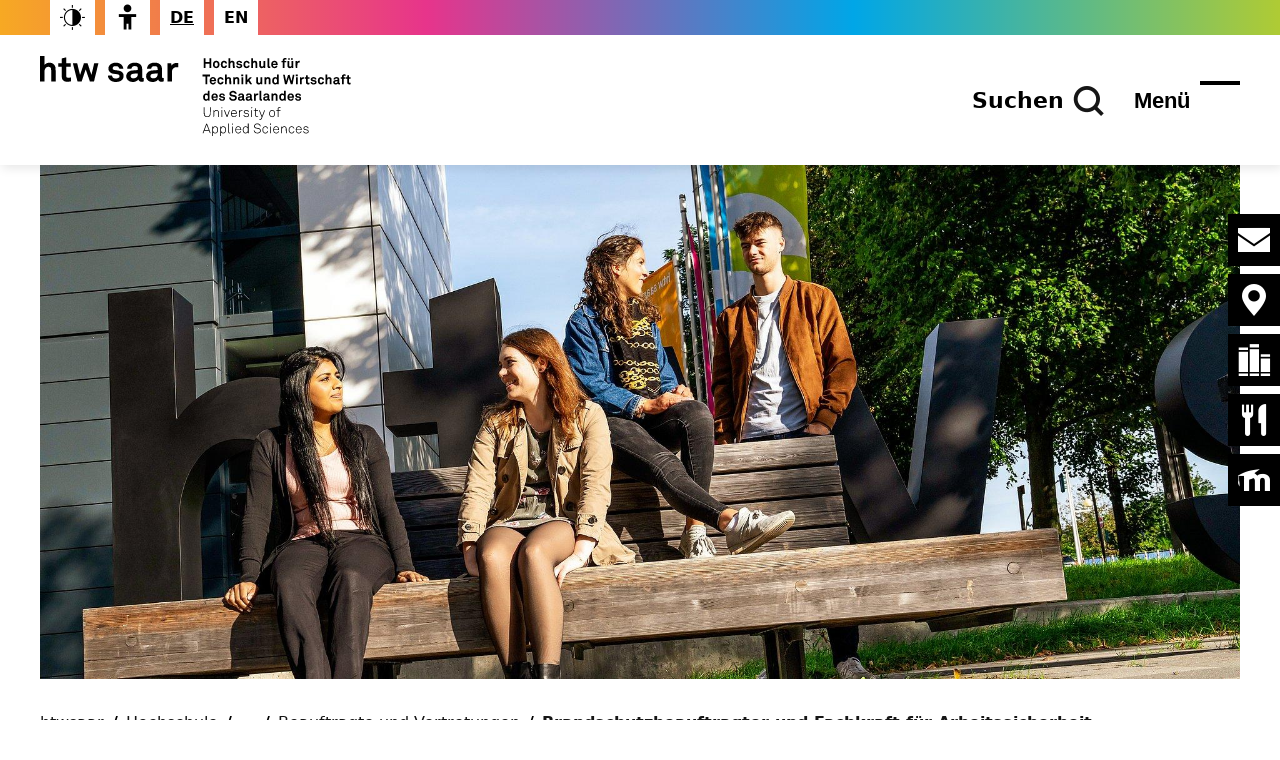

--- FILE ---
content_type: text/html; charset=utf-8
request_url: https://www.htwsaar.de/hochschule/organisation/beauftragte-vertretungen/brandschutz-und-sicherheitsbeauftragter
body_size: 6316
content:
<!DOCTYPE html>
<html lang="de-De">
<head>
    <meta charset="utf-8">

<!-- 
	TYPO3 development by SimpleThings GmbH https://www.simplethings.de/

	This website is powered by TYPO3 - inspiring people to share!
	TYPO3 is a free open source Content Management Framework initially created by Kasper Skaarhoj and licensed under GNU/GPL.
	TYPO3 is copyright 1998-2026 of Kasper Skaarhoj. Extensions are copyright of their respective owners.
	Information and contribution at https://typo3.org/
-->

<link rel="icon" href="/_assets/bcf0f122244266209003f5518bf4b273/Icons/favicon.png" type="image/png">
<title>Brandschutzbeauftragter und Fachkraft für Arbeitssicherheit | htw saar</title>
<meta http-equiv="x-ua-compatible" content="IE=edge">
<meta name="generator" content="TYPO3 CMS">
<meta name="viewport" content="width=device-width, initial-scale=1.0">
<meta name="google-site-verification" content="XT0PClFWb6XqZfyDu_lRFXU8kTSi3uieklgnZcrtP1M">


<link rel="stylesheet" href="/typo3temp/assets/compressed/merged-b2f0d1c834763ac31bb05cec1ddd4c6e.css?1768463367" media="all">




<script>
    const m2cCookieLifetime = "7";
</script>

<script type="application/ld+json">{
                "@context": "https://schema.org",
                "@type": "WebSite",
                "name": "Hochschule für Technik und Wirtschaft des Saarlandes",
                "alternateName": "htw saar",
                "url": "https://www.htwsaar.de/hochschule/organisation/beauftragte-vertretungen/brandschutz-und-sicherheitsbeauftragter"}</script><link rel="preload" href="/_assets/bcf0f122244266209003f5518bf4b273/Fonts/Akkurat/lineto-akkurat-bold.woff2" as="font" type="font/woff2" crossorigin><link rel="preload" href="/_assets/bcf0f122244266209003f5518bf4b273/Fonts/icomoon.woff2" as="font" type="font/woff2" crossorigin>



<link rel="canonical" href="https://www.htwsaar.de/hochschule/organisation/beauftragte-vertretungen/brandschutz-und-sicherheitsbeauftragter">

<link rel="alternate" hreflang="de-De" href="https://www.htwsaar.de/hochschule/organisation/beauftragte-vertretungen/brandschutz-und-sicherheitsbeauftragter">
<link rel="alternate" hreflang="en-US" href="https://www.htwsaar.de/en/htw-saar/organisation/beauftragte-und-vertretungen/fire-safety-officer-and-occupational-safety-specialist">
<link rel="alternate" hreflang="x-default" href="https://www.htwsaar.de/hochschule/organisation/beauftragte-vertretungen/brandschutz-und-sicherheitsbeauftragter">
</head>
<body class="site-htw default page-10301 layout-1col_no_hero">


<nav id="skipnav" aria-label="Sprungnavigation"><ul><li><a href="#mainmenu-button">Zum Hauptmenü springen</a></li><li><a href="#stickyNav-first">Zum Seitenmenü springen</a></li><li><a href="#main-content">Zum Inhalt springen</a></li><li><a href="#footer">Zum Fußbereich springen</a></li></ul></nav><header id="header"><div class="container" id="meta-nav"><div class="row"><div class="col-12"><nav id="headerNav" class="sticky-nav" aria-label="Sticky navigation"><ul><li class="contrast"><span class="icon-contrast" tabindex="0" role="switch" aria-checked="false"
                  aria-label="Schaltet die kontrastreiche Darstellung um"
                  title="Schaltet die kontrastreiche Darstellung um"><span class="invisible">Kontrast</span></span></li><li class="accessibility"><a class="icon-access" tabindex="0" role="switch" aria-checked="false" aria-label="Barrierefreiheit" title="Barrierefreiheit" href="/digitale-barrierefreiheit"><span class="invisible">
                        Barrierefreiheit
                    </span></a></li><li class="active "><a href="/hochschule/organisation/beauftragte-vertretungen/brandschutz-und-sicherheitsbeauftragter" hreflang="de-De" title="Deutsch"
                                    aria-label="Stellt die Seitensprache auf Deutsch um"><span>de</span></a></li><li class=" "><a href="/en/htw-saar/organisation/beauftragte-und-vertretungen/fire-safety-officer-and-occupational-safety-specialist" hreflang="en-US" title="English"
                                    aria-label="Changes the page language to english"><span>en</span></a></li></ul></nav></div></div></div><div class="container"><div class="row" id="header-main-row"><div class="col-4"><div id="logo"><a class="default-logo" href="/"><img src="/_assets/bcf0f122244266209003f5518bf4b273/Images/htw-saar-logo_kompakt.svg?1754888629"
                             alt="Logo htw saar – Zur Startseite"/></a><a class="sticky-logo" href="/"><img src="/_assets/bcf0f122244266209003f5518bf4b273/Images/htw-saar-logo_simple.svg?1710251974"
                             alt="Logo htw saar – Zur Startseite"/></a></div></div><div class="col-8"><div id="main-nav"><a class="search icon-search" id="mainmenu-first" aria-label="Suchen" href="/suche"><span>Suchen</span></a><button id="mainmenu-button" aria-expanded="false" data-controls="mainmenu"><span>Menü</span><span class="burgermenu-icon"><span></span></span></button><nav id="mainmenu" aria-hidden="true"
     aria-label="Hauptnavigation"
     class="container"><ul class="current-menu"><li id="menu-item-10022-mainmenu"><button class="back-button" data-submenu="10022"
            aria-label="öffnet die vorherige Menüebene"
            title="Klick öffnet das Untermenü"><span>Organisation</span></button></li><li class="menu-title "><a href="/hochschule/organisation/beauftragte-vertretungen">Beauftragte und Vertretungen</a></li></ul></nav><div class="menu-overlay"></div></div></div></div></div></header><nav id="stickyNav" class="sticky-nav" aria-label="Randnavigation"><ul><li class="contact"><a class="icon-envelop" title="Kontakt" href="/kontakt">
                Kontakt
            </a></li><li class="locations"><a class="icon-location" title="Standorte" href="/hochschule/standorte-und-kontakt">
                Standorte
            </a></li><li class="library"><a class="icon-library" title="Bibliothek" href="/studium-und-lehre/service-und-beratung/rund-ums-studium/bibliothek">
                Bibliothek
            </a></li><li class="mensa"><a class="icon-mensa" title="Mensaplan" href="/studium-und-lehre/service-und-beratung/rund-ums-studium/mensa">
                Mensaplan
            </a></li><li class="moodle"><a href="https://moodle.htwsaar.de" target="_blank" aria-label="Öffnet die Lernplattform der htw saar" title="Moodle" class="icon-moodle">
                Moodle
            </a></li></ul></nav><main id="main"><a id="main-content" class="invisible">&nbsp;</a><div class="container hero"><div class="row"><div class="col-12"><img aria-label="hero image" src="/fileadmin/_processed_/0/2/csm_htw-Campus_CAS_11_1__b5553964da.jpg" width="1920" height="823" alt="" /></div></div></div><div class="breadcrumb-container"><nav id="breadcrumb" aria-label="Pfadnavigation"><ul vocab="https://schema.org/" typeof="BreadcrumbList"><li property="itemListElement" typeof="ListItem" class="home"><a href="/" property="item" typeof="WebPage"><span property="name">htwsaar</span></a><meta property="position" content="1"></li><li property="itemListElement" typeof="ListItem" class=""><a href="/hochschule" property="item" typeof="WebPage"><span property="name">Hochschule</span></a><meta property="position" content="2"></li><li property="itemListElement" typeof="ListItem" class=""><a href="/hochschule/organisation" property="item" typeof="WebPage"><span property="name">Organisation</span></a><meta property="position" content="3"></li><li property="itemListElement" typeof="ListItem" class=""><a href="/hochschule/organisation/beauftragte-vertretungen" property="item" typeof="WebPage"><span property="name">Beauftragte und Vertretungen</span></a><meta property="position" content="4"></li><li property="itemListElement" typeof="ListItem" class=""><span property="name">Brandschutzbeauftragter und Fachkraft für Arbeitssicherheit</span><meta property="position" content="5"></li></ul></nav></div><!--TYPO3SEARCH_begin--><div class="container frame-default"><div class="row"><div class="col-12"><div id="c11017"
                                                 class="include-in-search frame-default"><header><h1 class=""><span>
                    Antikorruptionsbeauftragter
                </span></h1></header><p>(emäß der <a href="http://www.htwsaar.de/hochschule/organisation/verwaltung/Justiziariat/rechtsgrundlagen-der-htw-saar/richtlinienderlandesregierungzurverhutungundbekapfungvonkorruptioninderlandesverwaltung.pdf" target="_blank">Richtlinie zur Verhütung und Bekämpfung von Korruption in der Saarländischen Landesverwaltung)</a><br><br><a href="/wiwi/fakultaet-und-personen/profile/pilhofer-jochen">Prof. Dr. Jochen Pilhofer</a><br>Telefon: +49 (0)681 58 67 - 399<br>E-Mail:&nbsp; <a href="#" data-mailto-token="kygjrm8hmafcl,ngjfmdcpYfruqyyp,bc" data-mailto-vector="-2">jochen.pilhofer<span style="display:none">noSpam</span>@<span style="display:none">noSpam</span>htwsaar<span style="display:none">noSpam</span>.de</a><br><br>htw saar<br>Campus Rotenbühl<br>Waldhausweg 14<br>66123 Saarbrücken<br>Raum A-1-02</p></div><div id="c11018"
                                                 class="include-in-search frame-default"><header><h2 class="">
                Arbeitssicherheit
            </h2></header><p>Fachkraft für Arbeitssicherheit&nbsp;<br>Dipl.-Ing. (FH) Thomas Bischoff<br><br>Campus Alt-Saarbrücken<br>Zentralgebäude | Gebäude 10<br>Raum 10.00.08<br>Goebenstraße 40<br>66117 Saarbrücken<br><br>+49 (0) 681 58 67 99050<br>Mobil: +49 (0) 1517 2116624<br><a href="#" data-mailto-token="kygjrm8rfmkyq,zgqafmddYfruqyyp,bc" data-mailto-vector="-2">thomas.bischoff<span style="display:none">noSpam</span>@<span style="display:none">noSpam</span>htwsaar<span style="display:none">noSpam</span>.de</a></p></div><div id="c11019"
                                                 class="include-in-search frame-default"><header><h2 class="">
                Brandschutzbeauftrager
            </h2></header><p>Brandschutzbeauftrager der htw saar<br>(gemäß DGUV 205-003 / vfdb 12/09-01)<br><br>Markus Towae&nbsp;<br>t: +49 (0)681 58 67 557<br>Mobil: +49 (0)171 84 82 845<br><a href="#" data-mailto-token="kygjrm8kypisq,rmuycYfruqyyp,bc" data-mailto-vector="-2">markus.towae<span style="display:none">noSpam</span>@<span style="display:none">noSpam</span>htwsaar<span style="display:none">noSpam</span>.de</a></p></div></div></div></div><!--TYPO3SEARCH_end--></main><footer id="footer"><div class="footer-logos bg-grey"><div class="container slidermodul slider-layout-7"><div class="row"><div class="col-12"><h2>Auszeichnungen und Partner der htw saar</h2><div data-perview="7" data-autoplay="true"
                 data-layout="307"
                 id="container-slidermodul-7759"
                 class="splide container frame-default frame-layout-307"><div class="splide__track"><ul class="splide__list"><li class="splide__slide"><div class="include-in-search frame-default"><figure class="image"><picture><source srcset="/fileadmin/_processed_/3/8/csm_25Jahre_zfh_58ed01050f.webp 480w,
                            /fileadmin/_processed_/3/8/csm_25Jahre_zfh_58ed01050f.webp 800w"
                    sizes="(max-width: 130px) 100vw" type="image/webp"/><img class="image-embed-item" loading="lazy" src="/fileadmin/_processed_/3/8/csm_25Jahre_zfh_fae013291c.png" width="130" height="104" alt="" /></picture></figure></div></li><li class="splide__slide"><div class="include-in-search frame-default"><figure class="image"><picture><source srcset="/fileadmin/_processed_/5/a/csm_Auszeichnung_Digital_Readiness_f49ac7bd72.webp 480w,
                            /fileadmin/_processed_/5/a/csm_Auszeichnung_Digital_Readiness_f49ac7bd72.webp 800w"
                    sizes="(max-width: 130px) 100vw" type="image/webp"/><img class="image-embed-item" loading="lazy" src="/fileadmin/_processed_/5/a/csm_Auszeichnung_Digital_Readiness_4775ffbb92.png" width="130" height="130" alt="" /></picture></figure></div></li><li class="splide__slide"><div class="include-in-search frame-default"><figure class="image"><picture><source srcset="/fileadmin/_processed_/0/4/csm_Deutschland_Stipendium_bfcd795c75.webp 480w,
                            /fileadmin/_processed_/0/4/csm_Deutschland_Stipendium_bfcd795c75.webp 800w"
                    sizes="(max-width: 130px) 100vw" type="image/webp"/><img class="image-embed-item" loading="lazy" src="/fileadmin/_processed_/0/4/csm_Deutschland_Stipendium_7b9610691e.jpg" width="130" height="46" alt="" /></picture></figure></div></li><li class="splide__slide"><div class="include-in-search frame-default"><figure class="image"><picture><source srcset="/fileadmin/_processed_/5/9/csm_audit_fgh_rz_2015_DE_RGB_2b070cd90a.webp 480w,
                            /fileadmin/_processed_/5/9/csm_audit_fgh_rz_2015_DE_RGB_2b070cd90a.webp 800w"
                    sizes="(max-width: 130px) 100vw" type="image/webp"/><img class="image-embed-item" loading="lazy" src="/fileadmin/_processed_/5/9/csm_audit_fgh_rz_2015_DE_RGB_9a36fb85ae.jpg" width="130" height="130" alt="" /></picture></figure></div></li><li class="splide__slide"><div class="include-in-search frame-default"><figure class="image"><picture><source srcset="/fileadmin/_processed_/1/4/csm_footerLogo3_4a319cc2ab.webp 480w,
                            /fileadmin/_processed_/1/4/csm_footerLogo3_4a319cc2ab.webp 800w"
                    sizes="(max-width: 130px) 100vw" type="image/webp"/><img class="image-embed-item" loading="lazy" src="/fileadmin/_processed_/1/4/csm_footerLogo3_73c5405094.jpg" width="130" height="52" alt="" /></picture></figure></div></li><li class="splide__slide"><div class="include-in-search frame-default"><figure class="image"><picture><source srcset="/fileadmin/_processed_/1/1/csm_footerLogo4_728b963fee.webp 480w,
                            /fileadmin/_processed_/1/1/csm_footerLogo4_728b963fee.webp 800w"
                    sizes="(max-width: 130px) 100vw" type="image/webp"/><img class="image-embed-item" loading="lazy" src="/fileadmin/_processed_/1/1/csm_footerLogo4_1dd4b910ec.jpg" width="130" height="42" alt="" /></picture></figure></div></li><li class="splide__slide"><div class="include-in-search frame-default"><figure class="image"><picture><source srcset="/fileadmin/_processed_/b/e/csm_footerLogo6_61ca7819a9.webp 480w,
                            /fileadmin/_processed_/b/e/csm_footerLogo6_61ca7819a9.webp 800w"
                    sizes="(max-width: 130px) 100vw" type="image/webp"/><img class="image-embed-item" loading="lazy" src="/fileadmin/_processed_/b/e/csm_footerLogo6_2ad8e07c2e.jpg" width="130" height="130" alt="" /></picture></figure></div></li><li class="splide__slide"><div class="include-in-search frame-default"><figure class="image"><picture><source srcset="/fileadmin/_processed_/a/e/csm_footerLogo7_f8a241be2a.webp 480w,
                            /fileadmin/_processed_/a/e/csm_footerLogo7_f8a241be2a.webp 800w"
                    sizes="(max-width: 130px) 100vw" type="image/webp"/><img class="image-embed-item" loading="lazy" src="/fileadmin/_processed_/a/e/csm_footerLogo7_f17219d742.jpg" width="130" height="79" alt="" /></picture></figure></div></li><li class="splide__slide"><div class="include-in-search frame-default"><figure class="image"><picture><source srcset="/fileadmin/_processed_/1/6/csm_footerLogo9_a28b3bded3.webp 480w,
                            /fileadmin/_processed_/1/6/csm_footerLogo9_a28b3bded3.webp 800w"
                    sizes="(max-width: 130px) 100vw" type="image/webp"/><img class="image-embed-item" loading="lazy" src="/fileadmin/_processed_/1/6/csm_footerLogo9_6a7d1f5f5b.jpg" width="130" height="50" alt="" /></picture></figure></div></li><li class="splide__slide"><div class="include-in-search frame-default"><figure class="image"><picture><source srcset="/fileadmin/_processed_/4/a/csm_footerLogo10_61d52b28e9.webp 480w,
                            /fileadmin/_processed_/4/a/csm_footerLogo10_61d52b28e9.webp 800w"
                    sizes="(max-width: 130px) 100vw" type="image/webp"/><img class="image-embed-item" loading="lazy" src="/fileadmin/_processed_/4/a/csm_footerLogo10_c5d1880889.png" width="130" height="67" alt="" /></picture></figure></div></li><li class="splide__slide"><div class="include-in-search frame-default"><figure class="image"><picture><source srcset="/fileadmin/_processed_/e/4/csm_footerLogo11_1f6c1be0a5.webp 480w,
                            /fileadmin/_processed_/e/4/csm_footerLogo11_1f6c1be0a5.webp 800w"
                    sizes="(max-width: 130px) 100vw" type="image/webp"/><img class="image-embed-item" loading="lazy" src="/fileadmin/_processed_/e/4/csm_footerLogo11_51f050527a.jpg" width="130" height="61" alt="" /></picture></figure></div></li><li class="splide__slide"><div class="include-in-search frame-default"><figure class="image"><picture><source srcset="/fileadmin/_processed_/2/7/csm_footerLogo12_abc252e615.webp 480w,
                            /fileadmin/_processed_/2/7/csm_footerLogo12_abc252e615.webp 800w"
                    sizes="(max-width: 130px) 100vw" type="image/webp"/><img class="image-embed-item" loading="lazy" src="/fileadmin/_processed_/2/7/csm_footerLogo12_258eff39f0.png" width="130" height="54" alt="" /></picture></figure></div></li><li class="splide__slide"><div class="include-in-search frame-default"><figure class="image"><picture><source srcset="/fileadmin/_processed_/6/c/csm_logo_hawprofessur_rgb_dd27087ea6.webp 480w,
                            /fileadmin/_processed_/6/c/csm_logo_hawprofessur_rgb_dd27087ea6.webp 800w"
                    sizes="(max-width: 130px) 100vw" type="image/webp"/><img class="image-embed-item" loading="lazy" src="/fileadmin/_processed_/6/c/csm_logo_hawprofessur_rgb_275457be9e.png" width="130" height="77" alt="" /></picture></figure></div></li><li class="splide__slide"><div class="include-in-search frame-default"><figure class="image"><picture><source srcset="/fileadmin/_processed_/7/3/csm_SARLogo_5464401777.webp 480w,
                            /fileadmin/_processed_/7/3/csm_SARLogo_5464401777.webp 800w"
                    sizes="(max-width: 130px) 100vw" type="image/webp"/><img class="image-embed-item" loading="lazy" src="/fileadmin/_processed_/7/3/csm_SARLogo_4fc5020d9c.png" width="130" height="21" alt="" /></picture></figure></div></li><li class="splide__slide"><div class="include-in-search frame-default"><figure class="image"><picture><source srcset="/fileadmin/_processed_/0/e/csm_siegel_che_ranking_2023_0004a83280.webp 480w,
                            /fileadmin/_processed_/0/e/csm_siegel_che_ranking_2023_0004a83280.webp 800w"
                    sizes="(max-width: 130px) 100vw" type="image/webp"/><img class="image-embed-item" loading="lazy" src="/fileadmin/_processed_/0/e/csm_siegel_che_ranking_2023_af90cdd70d.png" width="130" height="195" alt="" /></picture></figure></div></li><li class="splide__slide"><div class="include-in-search frame-default"><figure class="image"><picture><source srcset="/fileadmin/_processed_/9/d/csm_top_hochschule_2023_a5690294f2.webp 480w,
                            /fileadmin/_processed_/9/d/csm_top_hochschule_2023_a5690294f2.webp 800w"
                    sizes="(max-width: 130px) 100vw" type="image/webp"/><img class="image-embed-item" loading="lazy" src="/fileadmin/_processed_/9/d/csm_top_hochschule_2023_530f7bfefc.png" width="130" height="99" alt="" /></picture></figure></div></li><li class="splide__slide"><div class="include-in-search frame-default"><figure class="image"><picture><source srcset="/fileadmin/_processed_/f/9/csm_ME_Saar_Logo_ME_Saar_Stiftung_3868711770.webp 480w,
                            /fileadmin/_processed_/f/9/csm_ME_Saar_Logo_ME_Saar_Stiftung_3868711770.webp 800w"
                    sizes="(max-width: 130px) 100vw" type="image/webp"/><img class="image-embed-item" loading="lazy" src="/fileadmin/_processed_/f/9/csm_ME_Saar_Logo_ME_Saar_Stiftung_721c6f9a2e.jpg" width="130" height="60" alt="" /></picture></figure></div></li></ul></div><button class="splide__toggle no-controls" type="button"><span class="splide__toggle__play">Play</span><span class="splide__toggle__pause">Pause</span></button><div class="splide__arrow_navigation"><div class="splide__arrows" data-splide-el="controls"><button class="splide__arrow splide__arrow--next" aria-label="nächste Seite"></button></div><div class="splide__arrows" data-splide-el="controls"><button class="splide__arrow splide__arrow--prev" aria-label="vorherige Seite"></button></div></div></div></div></div></div></div><div class="footer-navigation"><h2 class="sr-only">Footerbereich</h2><div class="container"><div class="row"><div class="col-6 col-lg-6"><nav id="footerMenu"  
     aria-label="Footernavigation"
     class="container"><ul><li id="menu-item-342-footerMenu"
    class="layout- "><a href="/impressum">Impressum</a></li><li id="menu-item-341-footerMenu"
    class="layout- "><a href="/datenschutz">Datenschutz</a></li><li id="menu-item-15082-footerMenu"
    class="layout- "><a href="/digitale-barrierefreiheit">Erklärung zur Barrierefreiheit</a></li></ul></nav><div class="menu-overlay"></div></div><div class="col-6 col-lg-6 socialmedia"><h2 class="sr-only">sozialen Medien</h2><div id="c7760"
                                                 class="include-in-search frame-default"><div class="ce-textpic ce-center ce-above"><div class="ce-bodytext"><ul><li><a href="https://www.facebook.com/htwsaar/" target="_blank" class="icon-facebook" title="Facebook" rel="noreferrer">Facebok</a></li><li><a href="https://www.instagram.com/htwsaar_/" target="_blank" class="icon-instagram" title="Instagram" rel="noreferrer">Instagram</a></li><li><a href="https://www.linkedin.com/school/hochschule-f%C3%BCr-technik-und-wirtschaft-des-saarlandes-saarbr%C3%BCcken/" target="_blank" class="icon-linkedin" title="LinkedIn" rel="noreferrer">LinkedIn</a></li><li><a href="https://www.youtube.com/channel/UCy033MGqngwOBwWqaTFGDug" target="_blank" class="icon-youtube" rel="noreferrer">youtube</a></li><li><a href="https://www.flickr.com/photos/126563163@N05/albums/" target="_blank" class="icon-flickr" rel="noreferrer">flickr</a></li><li><a href="https://htwsaar-blog.de/" target="_blank" class="icon-blog" rel="noreferrer">blog</a></li></ul></div></div></div></div></div></div></div><div class="footer-contact"><div class="container frame-default"><div class="row"><div class="col-4"><div id="c7740"
                                                 class="include-in-search frame-default"><header><h3 class="">
                Kontakt
            </h3></header></div><div id="c7739"
                                                 class="include-in-search frame-default"><div class="ce-textpic ce-center ce-above"><div class="ce-bodytext"><p>Hochschule für Technik und Wirtschaft&nbsp;<br>des Saarlandes<br>Goebenstraße 40<br>66117 Saarbrücken</p></div></div></div><div id="c7738"
                                                 class="include-in-search frame-default"><div class="ce-textpic ce-center ce-above"><div class="ce-bodytext"><p>Telefon: <a href="tel:004968158670">(0681) 58 67 - 0</a><br>Telefax: (0681) 58 67 - 122<br>E-Mail: <a href="#" data-mailto-token="kygjrm8gldmYfruqyyp,bc" data-mailto-vector="-2">info<span style="display:none">noSpam</span>@<span style="display:none">noSpam</span>htwsaar<span style="display:none">noSpam</span>.de</a></p></div></div></div></div><div class="col-4"><div id="c24810"
                                                 class="include-in-search frame-default"><header><h3 class="">
                Standorte
            </h3></header></div><div id="c24813"
                                                 class="include-in-search frame-default"><div class="ce-textpic ce-center ce-above"><div class="ce-bodytext"><ul><li><a href="/hochschule/standorte-und-kontakt/campus-alt-saarbruecken">Campus Alt-Saarbrücken</a></li><li><a href="/hochschule/standorte-und-kontakt/campus-rotenbuehl">Campus Rotenbühl</a></li><li><a href="/hochschule/standorte-und-kontakt/campus-goettelborn">Campus Göttelborn</a></li><li><a href="/hochschule/standorte-und-kontakt/campus-htz">HTZ am Innovations Campus Saar</a></li></ul></div></div></div></div><div class="col-4"><div id="c24825"
                                                 class="include-in-search frame-default"><header><h3 class="">
                htw saar
            </h3></header></div><div id="c7737"
                                                 class="include-in-search frame-default"><div class="ce-textpic ce-center ce-above"><div class="ce-bodytext"><ul><li><a href="/hochschule/organisation/verwaltung/hochschulkommunikation/pressemitteilungen">Pressemitteilungen</a></li><li><a href="/hochschule/organisation/verwaltung/justiziariat/bekanntmachungen">Bekanntmachungen</a></li><li><a href="/studium-und-lehre/im-studium/organisation/semestertermine">Semestertermine/Vorlesungszeiten</a></li><li><a href="/hochschule/arbeiten-an-der-htw-saar">Arbeiten an der htw saar</a></li><li><a href="https://www.htwsaar.de/htw/brandschutz-erste-hilfe/" target="_blank">Erste Hilfe / Brandschutz</a></li><li><a href="/agum-system">Arbeits- und Gesundheitsschutz (AGUM)</a></li><li><a href="/hochschule/organisation/verwaltung/dup/digitalisierungsmanagement">IT-Notfälle</a></li><li><a href="/strahlen-und-laserschutz">Strahlen- und Laserschutz</a></li></ul></div></div></div><div id="c28129"
                                                 class="include-in-search frame-default"><div class="ce-textpic ce-center ce-above"><div class="ce-bodytext"><ul><li><a href="https://webmail.hiz-saarland.de/" target="_blank" rel="noreferrer">Webmailer</a></li><li><a href="https://www.htwsaar.de/intranet" target="_blank">Intranet (für Beschäftigte)</a></li><li><a href="/login">Login (für Beschäftigte)</a></li></ul></div></div></div></div></div></div><div class="container frame-default"><div class="row"><div class="col-12"><div id="c24808"
                                                 class="include-in-search frame-default"><p>Aufsichtsbehörde:<br>Ministerium der Finanzen und für Wissenschaft des Saarlandes</p></div></div></div></div><div class="container frame-default"><div class="row"><div class="col-12"><div id="c28788"
                                                 class="include-in-search frame-default"><!-- Matomo --><script>
  var _paq = window._paq = window._paq || [];
  /* tracker methods like "setCustomDimension" should be called before "trackPageView" */
  _paq.push(['trackPageView']);
  _paq.push(['enableLinkTracking']);
  (function() {
    var u="https://www.htwsaar.de/matomo/";
    _paq.push(['setTrackerUrl', u+'matomo.php']);
    _paq.push(['setSiteId', '1']);
    var d=document, g=d.createElement('script'), s=d.getElementsByTagName('script')[0];
    g.async=true; g.src=u+'matomo.js'; s.parentNode.insertBefore(g,s);
  })();
</script><!-- End Matomo Code --></div></div></div></div></div></footer>
<script src="/typo3temp/assets/compressed/merged-5e39f3798261d61cd29c9433642220f0.js?1768310172"></script>
<script src="/typo3temp/assets/compressed/merged-42f25401f4187fae92810b05339437ff.js?1768819398"></script>
<script async="async" src="/_assets/2a58d7833cb34b2a67d37f5b750aa297/JavaScript/default_frontend.js?1768305524"></script>
<script>
    const pageUid = 10301;
    const sysLanguageUid = 0;
</script>

</body>
</html>

--- FILE ---
content_type: image/svg+xml
request_url: https://www.htwsaar.de/_assets/bcf0f122244266209003f5518bf4b273/Images/htw-saar-logo_kompakt.svg?1754888629
body_size: 11344
content:
<?xml version="1.0" standalone="no"?>
<!DOCTYPE svg PUBLIC "-//W3C//DTD SVG 20010904//EN"
 "http://www.w3.org/TR/2001/REC-SVG-20010904/DTD/svg10.dtd">
<svg version="1.0" xmlns="http://www.w3.org/2000/svg"
 width="2657.000000pt" height="683.000000pt" viewBox="0 0 2657.000000 683.000000"
 preserveAspectRatio="xMidYMid meet">

<g transform="translate(0.000000,683.000000) scale(0.100000,-0.100000)"
fill="#000000" stroke="none">
<path d="M0 5740 l0 -1090 190 0 190 0 0 444 c0 244 4 465 9 492 36 188 145
310 288 322 89 7 157 -13 208 -61 24 -24 49 -60 56 -82 10 -30 14 -170 16
-577 l4 -538 190 0 190 0 -3 588 -3 587 -27 80 c-34 99 -69 155 -140 221 -96
90 -212 134 -358 134 -146 0 -280 -51 -377 -142 l-53 -51 0 382 0 381 -190 0
-190 0 0 -1090z"/>
<path d="M2060 6671 c-80 -21 -157 -41 -172 -44 l-28 -7 0 -200 0 -200 -145 0
-145 0 0 -155 0 -155 145 0 145 0 0 -447 c0 -487 4 -527 57 -625 15 -27 48
-68 73 -92 98 -91 199 -120 395 -113 72 2 163 12 203 22 l72 17 0 157 0 157
-162 -3 c-152 -4 -165 -3 -196 17 -61 38 -62 46 -62 500 l0 410 195 0 195 0 0
155 0 155 -195 0 -195 0 0 245 c0 227 -1 245 -17 244 -10 0 -83 -18 -163 -38z"/>
<path d="M20878 6646 c-88 -32 -127 -88 -128 -183 l0 -53 -55 0 -55 0 0 -60 0
-60 55 0 55 0 0 -245 0 -246 73 3 72 3 3 243 2 242 80 0 80 0 0 60 0 60 -80 0
-80 0 0 43 c0 62 20 77 103 77 l67 0 0 59 0 58 -46 7 c-68 9 -104 7 -146 -8z"/>
<path d="M19444 6636 c-3 -7 -4 -175 -2 -372 3 -321 5 -362 21 -391 31 -57 97
-85 180 -75 l37 4 0 64 c0 63 0 64 -27 64 -54 0 -53 -9 -55 366 l-3 349 -73 3
c-56 2 -74 0 -78 -12z"/>
<path d="M16120 6220 l0 -420 75 0 75 0 0 187 c0 168 2 191 20 229 36 73 128
96 176 43 17 -19 19 -42 22 -240 l3 -219 75 0 75 0 -3 238 c-3 223 -4 239 -25
279 -58 108 -202 140 -308 68 l-35 -24 0 139 0 140 -75 0 -75 0 0 -420z"/>
<path d="M18052 6223 l3 -418 73 -3 72 -3 0 160 c0 88 5 184 11 213 22 102
111 148 184 94 19 -13 20 -29 25 -238 l5 -223 73 -3 72 -3 0 229 c0 287 -11
327 -106 372 -79 39 -179 27 -236 -28 l-28 -26 0 147 0 147 -75 0 -75 0 2
-417z"/>
<path d="M21220 6570 l0 -70 70 0 70 0 0 70 0 70 -70 0 -70 0 0 -70z"/>
<path d="M21460 6570 l0 -70 70 0 70 0 0 70 0 70 -70 0 -70 0 0 -70z"/>
<path d="M13990 6215 l0 -415 75 0 75 0 0 180 0 180 170 0 170 0 0 -180 0
-180 75 0 75 0 0 415 0 415 -75 0 -75 0 0 -160 0 -160 -170 0 -170 0 0 160 0
160 -75 0 -75 0 0 -415z"/>
<path d="M15019 6420 c-146 -24 -234 -142 -234 -315 0 -108 24 -175 85 -235
107 -108 293 -107 397 2 124 129 104 408 -35 501 -64 42 -140 58 -213 47z
m129 -158 c79 -74 64 -290 -23 -330 -41 -19 -99 -15 -129 9 -43 34 -59 75 -59
160 -1 130 40 188 134 189 38 0 53 -6 77 -28z"/>
<path d="M15683 6419 c-97 -18 -181 -92 -208 -183 -8 -27 -15 -87 -15 -133 0
-137 47 -230 143 -280 69 -37 190 -39 252 -6 56 30 101 80 120 132 25 71 24
71 -60 71 -69 0 -75 -2 -75 -21 0 -11 -13 -34 -29 -50 -24 -23 -38 -29 -74
-29 -86 0 -127 60 -127 184 0 131 38 188 127 188 51 0 78 -19 100 -69 13 -32
15 -33 78 -33 35 0 67 4 70 10 3 5 1 27 -5 48 -31 119 -164 195 -297 171z"/>
<path d="M17000 6423 c-135 -18 -210 -87 -210 -194 0 -108 65 -159 225 -179
50 -7 100 -18 113 -26 26 -17 30 -65 7 -88 -23 -23 -92 -38 -136 -31 -42 7
-89 47 -89 76 0 17 -8 19 -70 19 -64 0 -70 -2 -70 -20 0 -65 85 -158 165 -180
64 -18 189 -9 241 18 119 61 150 192 67 283 -39 44 -93 63 -203 74 -81 9 -110
26 -110 65 0 81 163 99 193 20 11 -30 13 -30 84 -30 l73 0 -6 28 c-23 95 -95
149 -219 165 -16 2 -41 2 -55 0z"/>
<path d="M17621 6419 c-155 -30 -227 -131 -225 -319 0 -111 22 -171 82 -233
91 -94 261 -102 364 -17 40 33 78 102 78 143 0 27 -1 27 -68 27 l-68 0 -17
-38 c-36 -83 -149 -84 -199 -3 -19 30 -22 50 -22 126 -1 133 37 188 125 187
52 -1 84 -22 100 -67 l13 -35 68 0 c68 0 68 0 68 28 -1 122 -159 228 -299 201z"/>
<path d="M19993 6420 c-66 -14 -110 -39 -153 -87 -64 -73 -92 -193 -70 -299
32 -156 133 -244 280 -244 107 0 202 55 236 136 25 60 22 64 -55 64 -61 0 -70
-3 -76 -20 -11 -36 -54 -60 -106 -60 -42 0 -55 5 -85 33 -25 23 -38 45 -44 75
l-7 42 205 0 205 0 -5 78 c-6 99 -36 170 -94 221 -59 52 -153 76 -231 61z
m126 -136 c13 -9 29 -32 37 -50 27 -64 28 -64 -117 -64 -126 0 -130 1 -125 20
3 11 8 29 12 40 3 10 19 31 35 45 37 30 120 35 158 9z"/>
<path d="M22085 6405 c-22 -8 -52 -28 -67 -44 l-26 -30 -7 40 -7 39 -64 0 -64
0 2 -302 3 -303 72 -3 71 -3 4 183 c3 161 5 187 23 217 32 55 68 75 131 75
l55 0 -3 71 -3 70 -40 2 c-22 2 -58 -4 -80 -12z"/>
<path d="M18742 6178 c3 -222 4 -235 27 -281 32 -66 85 -100 162 -105 70 -5
134 15 170 54 l24 26 5 -34 c5 -33 5 -33 68 -36 l62 -3 0 306 0 305 -75 0 -75
0 0 -179 c0 -209 -3 -232 -40 -271 -23 -25 -36 -30 -75 -30 -98 0 -105 19
-105 281 l0 199 -76 0 -75 0 3 -232z"/>
<path d="M21150 6178 c0 -253 6 -284 61 -335 78 -71 222 -71 294 1 l24 24 7
-34 6 -34 59 0 59 0 0 305 0 305 -75 0 -75 0 0 -196 c0 -200 -3 -217 -43 -261
-30 -34 -109 -32 -142 2 -25 24 -25 24 -25 240 l0 215 -75 0 -75 0 0 -232z"/>
<path d="M6306 6244 c-86 -19 -174 -54 -237 -95 -57 -36 -142 -126 -169 -178
-62 -122 -66 -278 -12 -395 59 -126 183 -219 337 -251 39 -8 151 -24 250 -35
221 -26 271 -45 306 -116 17 -36 20 -55 15 -92 -16 -121 -127 -178 -336 -170
-95 3 -113 7 -166 33 -69 36 -108 86 -126 163 l-13 52 -177 0 c-203 0 -188 9
-163 -98 44 -185 193 -344 383 -406 119 -39 202 -50 337 -43 213 11 372 71
480 181 100 103 142 216 133 367 -7 110 -36 184 -99 253 -105 115 -203 153
-492 192 -244 32 -263 37 -310 85 -38 38 -39 41 -35 98 5 73 37 119 105 152
42 21 62 24 158 24 101 0 115 -3 163 -28 54 -28 112 -100 112 -138 0 -49 1
-49 192 -49 l181 0 -7 51 c-27 204 -190 372 -421 435 -87 23 -301 28 -389 8z"/>
<path d="M7938 6250 c-255 -46 -419 -180 -472 -386 -9 -34 -16 -74 -16 -88 l0
-26 185 0 185 0 0 23 c1 37 35 100 73 134 53 47 131 67 237 61 123 -7 181 -40
215 -121 19 -47 21 -217 3 -217 -85 -1 -538 -43 -583 -55 -326 -84 -481 -394
-343 -684 150 -314 678 -381 938 -119 l57 58 11 -38 c40 -134 215 -201 385
-147 l57 18 0 142 0 143 -37 -5 c-29 -4 -45 0 -65 16 l-26 21 -4 408 c-4 378
-6 413 -26 485 -29 105 -64 166 -133 232 -62 59 -145 103 -244 131 -69 19
-322 28 -397 14z m422 -985 c0 -135 -56 -234 -167 -292 -134 -71 -298 -72
-379 -1 -48 42 -67 83 -67 143 0 83 38 136 127 176 48 21 254 44 424 48 l62 1
0 -75z"/>
<path d="M9615 6246 c-273 -53 -428 -205 -470 -458 l-6 -38 185 0 186 0 6 28
c18 83 47 123 117 160 47 24 62 27 162 27 99 0 116 -3 160 -26 74 -38 98 -87
103 -211 4 -78 2 -98 -9 -98 -8 0 -131 -9 -275 -20 -194 -14 -278 -25 -330
-41 -245 -76 -375 -236 -374 -464 1 -129 38 -229 121 -319 99 -109 229 -164
404 -173 184 -9 342 45 455 155 61 59 62 59 71 35 5 -13 9 -28 9 -32 0 -17 53
-78 90 -102 75 -51 213 -57 313 -15 l37 15 0 138 0 138 -50 0 c-89 0 -84 -25
-91 458 -4 352 -8 431 -22 480 -53 182 -175 298 -372 352 -83 23 -327 29 -420
11z m443 -985 c-8 -137 -58 -225 -162 -286 -98 -58 -255 -72 -341 -31 -58 27
-78 47 -100 99 -30 73 -14 146 45 204 54 52 98 63 336 83 121 9 221 18 223 19
2 0 1 -39 -1 -88z"/>
<path d="M11543 6225 c-118 -32 -195 -81 -253 -163 -21 -29 -40 -49 -43 -45
-2 4 -10 52 -17 106 l-13 97 -163 0 -164 0 0 -785 0 -785 195 0 195 0 0 438
c0 471 2 499 54 600 33 64 99 125 171 159 55 26 69 28 183 28 l122 0 0 183 0
182 -107 -1 c-60 0 -131 -7 -160 -14z"/>
<path d="M2812 6203 c2 -10 92 -363 199 -785 l194 -768 177 0 177 0 173 525
c95 289 175 519 179 512 3 -6 84 -243 179 -524 l173 -513 176 0 176 0 159 653
c88 358 174 712 192 785 l31 132 -181 0 -181 0 -114 -487 c-63 -269 -117 -497
-121 -507 -4 -12 -55 129 -149 415 -78 239 -152 463 -164 499 l-22 65 -156 3
-155 2 -159 -487 c-86 -269 -161 -494 -165 -502 -7 -12 -45 136 -211 822 l-43
177 -184 0 c-171 0 -184 -1 -180 -17z"/>
<path d="M25962 5259 c-97 -19 -152 -85 -152 -182 l0 -56 -52 -3 -53 -3 0 -60
0 -60 53 -3 52 -3 0 -240 0 -239 75 0 75 0 0 240 0 239 78 3 77 3 0 60 0 60
-77 3 -78 3 0 43 c0 64 22 79 105 74 l65 -4 0 57 c0 46 -3 59 -17 62 -41 12
-111 14 -151 6z"/>
<path d="M15820 4830 l0 -420 75 0 75 0 0 183 c0 198 11 245 61 281 32 22 101
21 130 -3 24 -19 24 -22 27 -240 l3 -221 75 0 74 0 0 218 c0 232 -6 276 -47
331 -65 85 -220 95 -300 19 l-23 -21 0 146 0 147 -75 0 -75 0 0 -420z"/>
<path d="M17210 5175 l0 -75 80 0 80 0 0 75 0 75 -80 0 -80 0 0 -75z"/>
<path d="M17560 4830 l0 -420 75 0 75 0 0 83 0 83 48 47 47 46 80 -126 c44
-69 85 -127 91 -130 6 -2 45 -3 88 -1 l77 3 -116 178 c-63 99 -115 182 -115
186 0 4 45 57 100 117 55 60 100 112 100 117 0 4 -38 7 -85 7 l-85 0 -84 -87
c-45 -49 -97 -104 -114 -123 l-31 -35 -1 238 0 237 -75 0 -75 0 0 -420z"/>
<path d="M20260 5113 c0 -129 -1 -135 -17 -121 -48 41 -170 51 -238 19 -95
-44 -147 -137 -153 -278 -7 -153 42 -259 144 -309 83 -40 197 -30 256 23 16
14 18 13 24 -11 6 -25 10 -26 70 -26 l64 0 0 420 0 420 -75 0 -75 0 0 -137z
m-54 -228 c55 -35 79 -200 41 -287 -31 -73 -133 -101 -189 -52 -74 67 -78 272
-5 332 38 32 108 35 153 7z"/>
<path d="M21870 5175 l0 -75 80 0 80 0 0 75 0 75 -80 0 -80 0 0 -75z"/>
<path d="M24410 4830 l0 -420 75 0 75 0 0 166 c0 185 10 241 50 284 24 26 35
30 78 30 43 0 54 -4 71 -26 20 -25 21 -39 21 -240 l0 -214 75 0 75 0 0 230 c0
246 -5 276 -53 329 -70 76 -218 80 -294 9 l-23 -21 0 146 0 147 -75 0 -75 0 0
-420z"/>
<path d="M13900 5165 l0 -75 120 0 120 0 0 -340 0 -340 80 0 80 0 0 340 0 340
120 0 120 0 0 75 0 75 -320 0 -320 0 0 -75z"/>
<path d="M20787 5233 c-2 -5 32 -190 77 -413 l82 -405 76 -3 77 -3 35 113 c19
62 56 186 83 275 26 90 50 163 53 163 3 0 29 -80 58 -178 30 -97 67 -221 84
-275 l30 -98 76 3 76 3 82 408 c60 302 78 410 69 413 -7 3 -38 4 -70 2 l-59
-3 -55 -272 c-31 -150 -58 -273 -61 -273 -4 0 -107 337 -152 498 l-9 33 -67
-3 -66 -3 -80 -267 c-53 -174 -83 -262 -88 -250 -4 9 -30 131 -57 270 -28 139
-53 257 -56 262 -7 12 -132 14 -138 3z"/>
<path d="M22788 5183 l-58 -15 0 -74 0 -73 -52 -3 -53 -3 0 -60 0 -60 53 -3
52 -3 0 -149 c0 -82 5 -172 11 -200 22 -101 98 -149 218 -137 90 10 91 11 91
78 l0 58 -72 3 c-96 4 -98 8 -98 200 l0 147 78 3 77 3 0 60 0 60 -77 3 -78 3
0 89 c0 102 5 98 -92 73z"/>
<path d="M26355 5193 c-11 -2 -37 -9 -57 -14 l-38 -10 0 -74 0 -74 -52 -3 -53
-3 0 -60 0 -60 52 -3 52 -3 3 -182 c3 -207 12 -239 77 -279 30 -19 50 -23 116
-23 112 0 115 2 115 75 l0 60 -64 0 c-96 0 -96 0 -96 191 l0 159 75 0 75 0 0
65 0 65 -75 0 -75 0 0 90 c0 97 0 96 -55 83z"/>
<path d="M14700 5021 c-76 -23 -136 -78 -172 -156 -33 -74 -33 -228 1 -302 26
-59 94 -127 149 -150 44 -19 163 -21 207 -4 74 29 128 86 150 159 6 21 4 22
-62 22 -65 0 -71 -2 -91 -30 -69 -93 -232 -30 -232 91 0 18 9 19 205 19 l205
0 0 33 c0 54 -20 149 -40 188 -25 49 -99 113 -148 127 -43 13 -133 14 -172 3z
m160 -138 c18 -16 35 -44 39 -65 l9 -38 -129 0 c-142 0 -144 1 -114 60 25 47
62 70 116 70 39 0 55 -5 79 -27z"/>
<path d="M15335 5014 c-61 -21 -110 -68 -142 -132 -26 -52 -28 -67 -28 -167 0
-95 3 -117 24 -163 88 -195 389 -206 477 -18 13 28 24 61 24 74 0 21 -4 22
-70 22 l-70 0 -14 -34 c-19 -45 -52 -66 -102 -66 -82 0 -124 62 -124 185 0
123 42 185 124 185 50 0 83 -21 102 -66 l14 -34 71 0 71 0 -7 38 c-15 82 -77
150 -164 180 -45 16 -136 14 -186 -4z"/>
<path d="M16735 5012 c-22 -11 -49 -29 -60 -42 l-20 -22 -5 33 -5 34 -62 3
-63 3 0 -306 0 -305 75 0 75 0 0 183 c0 156 3 188 19 223 24 52 55 74 104 74
89 0 97 -24 97 -281 l0 -199 76 0 75 0 -3 233 c-3 221 -4 234 -27 280 -34 69
-85 101 -170 105 -49 2 -76 -2 -106 -16z"/>
<path d="M19427 5020 c-16 -5 -43 -20 -62 -34 -42 -32 -43 -32 -47 2 -3 26 -5
27 -63 27 l-60 0 -3 -302 -2 -303 74 0 74 0 4 193 c4 206 10 237 60 271 31 22
100 20 129 -3 24 -19 24 -22 27 -240 l3 -221 75 0 74 0 0 218 c0 232 -6 276
-47 331 -46 60 -149 87 -236 61z"/>
<path d="M22515 5025 c-5 -2 -27 -6 -48 -10 -20 -3 -53 -19 -71 -35 -19 -17
-36 -30 -39 -30 -3 0 -7 15 -9 33 -3 32 -3 32 -65 35 l-63 3 0 -306 0 -305 75
0 75 0 0 175 c0 195 6 223 59 268 27 22 42 27 87 27 l54 0 0 70 c0 39 -4 70
-9 70 -5 0 -15 2 -23 4 -7 3 -17 3 -23 1z"/>
<path d="M23276 5010 c-133 -52 -172 -185 -85 -285 34 -39 91 -59 194 -70 79
-8 114 -23 121 -51 9 -36 -5 -65 -42 -80 -79 -33 -179 -4 -191 56 -5 30 -6 30
-76 30 l-70 0 6 -37 c20 -121 166 -200 319 -173 112 20 177 75 193 163 16 82
-23 154 -100 188 -22 10 -80 23 -130 29 -98 13 -125 28 -125 70 0 54 73 84
145 60 27 -9 41 -21 51 -47 l15 -34 67 3 c65 3 67 4 63 28 -5 41 -38 97 -70
119 -74 53 -195 66 -285 31z"/>
<path d="M23937 5016 c-128 -46 -197 -170 -184 -331 14 -179 101 -274 260
-283 80 -5 140 14 195 62 39 34 71 97 72 139 0 27 0 27 -69 27 l-69 0 -12 -35
c-15 -46 -44 -65 -100 -65 -90 0 -124 51 -124 185 0 128 36 185 118 185 53 0
84 -19 103 -62 l17 -38 68 0 c67 0 68 0 68 27 0 41 -38 110 -78 143 -68 56
-181 76 -265 46z"/>
<path d="M25250 5021 c-74 -24 -119 -63 -145 -123 -26 -64 -23 -68 55 -68 l70
0 14 34 c11 27 23 37 54 47 51 15 107 5 127 -24 18 -26 20 -97 3 -97 -75 -2
-221 -22 -249 -34 -70 -29 -120 -104 -118 -176 2 -69 61 -149 127 -172 83 -28
209 -5 251 46 18 21 28 20 36 -4 12 -38 82 -60 143 -44 20 6 22 13 22 65 0 56
-1 59 -24 59 l-24 0 -4 178 c-3 171 -4 179 -30 222 -39 68 -92 93 -198 97 -47
1 -96 -1 -110 -6z m190 -378 c-1 -77 -52 -123 -137 -123 -62 0 -93 23 -93 70
0 55 38 74 170 83 25 2 48 4 53 5 4 1 7 -15 7 -35z"/>
<path d="M17220 4715 l0 -305 75 0 75 0 0 305 0 305 -75 0 -75 0 0 -305z"/>
<path d="M18492 4772 l3 -249 28 -41 c37 -57 95 -85 172 -85 67 0 132 27 159
65 l16 22 0 -21 c0 -46 9 -53 71 -53 l59 0 0 305 0 306 -72 -3 -73 -3 -5 -200
c-5 -211 -9 -227 -56 -264 -44 -35 -119 -23 -143 23 -7 13 -12 101 -14 231
l-2 210 -73 3 -73 3 3 -249z"/>
<path d="M21880 4715 l0 -305 75 0 75 0 -2 303 -3 302 -72 3 -73 3 0 -306z"/>
<path d="M14357 3853 c-4 -3 -7 -64 -7 -134 l0 -128 -37 22 c-58 34 -172 32
-234 -5 -105 -62 -159 -217 -129 -370 16 -83 40 -127 95 -176 84 -74 207 -81
284 -17 36 31 41 31 41 0 0 -24 2 -25 65 -25 l65 0 0 420 0 420 -68 0 c-38 0
-72 -3 -75 -7z m-49 -371 c39 -36 55 -98 50 -187 -6 -82 -27 -129 -68 -150
-42 -22 -102 -19 -134 6 -46 36 -60 75 -60 169 0 131 42 190 134 190 39 0 54
-5 78 -28z"/>
<path d="M16400 3844 c-74 -20 -136 -60 -173 -112 -60 -84 -46 -226 29 -292
51 -44 93 -58 226 -75 126 -16 130 -17 166 -48 16 -15 22 -32 22 -62 0 -77
-54 -115 -164 -115 -105 0 -165 37 -181 110 l-7 30 -79 0 -78 0 5 -32 c10 -57
54 -136 92 -168 63 -52 134 -74 242 -74 121 -1 186 20 251 81 136 128 88 340
-91 401 -18 7 -77 17 -130 23 -149 16 -190 37 -190 97 0 68 61 112 157 112 78
0 122 -23 148 -77 l20 -42 77 -1 78 0 -7 33 c-9 49 -37 98 -80 138 -47 45 -82
63 -151 78 -69 14 -114 13 -182 -5z"/>
<path d="M18760 3493 c0 -331 2 -371 18 -402 29 -57 64 -76 140 -76 l67 0 3
63 c3 60 2 62 -22 62 -56 0 -56 1 -56 376 l0 344 -75 0 -75 0 0 -367z"/>
<path d="M20860 3726 l0 -136 -39 20 c-96 51 -219 32 -289 -44 -50 -54 -70
-99 -82 -186 -16 -116 14 -234 79 -303 78 -84 219 -99 307 -31 l32 23 6 -24
c6 -23 11 -25 71 -25 l65 0 -2 418 -3 417 -72 3 -73 3 0 -135z m-55 -238 c40
-31 55 -77 55 -168 0 -128 -40 -190 -122 -190 -92 0 -137 62 -138 188 0 127
44 192 131 192 32 0 55 -7 74 -22z"/>
<path d="M14843 3626 c-126 -40 -203 -178 -190 -339 13 -158 113 -270 252
-284 131 -14 253 60 280 170 l7 27 -71 0 c-67 0 -71 -1 -85 -28 -50 -97 -209
-51 -232 66 l-6 32 203 2 204 3 -2 76 c-1 54 -8 92 -23 128 -54 125 -201 189
-337 147z m154 -126 c35 -21 47 -39 58 -87 l7 -33 -132 0 -132 0 5 30 c19 92
116 138 194 90z"/>
<path d="M15462 3622 c-113 -41 -168 -141 -131 -239 27 -71 76 -99 208 -117
124 -18 141 -26 141 -71 0 -49 -37 -75 -107 -75 -69 0 -108 20 -124 65 -13 35
-13 35 -75 35 -35 0 -66 -5 -69 -10 -9 -15 14 -80 41 -117 13 -17 50 -44 81
-60 49 -24 70 -28 138 -28 94 0 143 15 192 58 44 39 63 82 63 142 0 111 -67
161 -244 185 -85 11 -116 29 -116 65 0 39 40 65 99 65 64 0 84 -10 101 -50 12
-29 14 -30 82 -30 l71 0 -7 33 c-10 50 -56 108 -109 135 -65 34 -163 39 -235
14z"/>
<path d="M17096 3624 c-83 -26 -129 -73 -146 -150 l-8 -34 74 0 c60 0 74 3 74
15 0 9 11 27 25 40 20 20 34 25 78 25 69 0 96 -20 104 -77 6 -49 8 -48 -128
-57 -133 -9 -200 -40 -233 -109 -20 -43 -21 -129 -2 -166 38 -73 140 -120 232
-107 47 6 113 35 132 59 11 12 18 9 46 -19 28 -28 42 -34 76 -34 66 0 80 13
80 70 0 41 -3 50 -18 50 -38 0 -42 19 -42 178 0 92 -5 171 -12 195 -33 111
-185 166 -332 121z m204 -364 c0 -34 -26 -85 -54 -108 -94 -74 -238 2 -168 89
20 24 69 36 165 38 51 1 57 -1 57 -19z"/>
<path d="M17752 3621 c-63 -22 -98 -52 -123 -106 -32 -70 -29 -75 50 -75 61 0
70 2 76 20 13 42 45 60 107 60 73 0 98 -21 98 -80 0 -46 1 -46 -133 -54 -98
-7 -148 -23 -191 -64 -79 -75 -71 -209 17 -276 78 -59 221 -57 291 5 38 33 46
35 46 15 0 -27 50 -56 96 -56 68 0 74 5 74 65 0 48 -2 54 -22 57 -23 3 -23 6
-29 178 -6 191 -17 234 -75 279 -63 50 -189 64 -282 32z m208 -371 c0 -69 -48
-115 -132 -126 -35 -5 -48 -2 -70 16 -48 38 -33 112 25 125 12 2 31 6 42 8 11
3 46 5 78 6 l57 1 0 -30z"/>
<path d="M19256 3624 c-27 -9 -59 -22 -72 -31 -30 -19 -64 -74 -74 -119 l-8
-34 74 0 c60 0 74 3 74 15 0 9 11 27 25 40 20 20 34 25 78 25 69 0 96 -20 104
-77 6 -49 8 -48 -128 -57 -134 -9 -200 -40 -234 -111 -21 -45 -21 -123 -1
-163 62 -120 256 -148 362 -51 20 19 21 19 33 -5 23 -42 104 -61 152 -36 27
15 28 110 1 110 -38 0 -42 19 -42 178 0 92 -5 171 -12 195 -33 111 -185 166
-332 121z m204 -364 c0 -34 -26 -85 -54 -108 -94 -74 -238 2 -168 89 20 24 69
36 165 38 51 1 57 -1 57 -19z"/>
<path d="M20039 3631 c-37 -12 -71 -31 -96 -54 l-23 -20 0 31 0 32 -65 0 -65
0 0 -300 0 -300 74 0 74 0 4 193 c2 160 6 197 21 224 34 63 114 82 164 39 l28
-24 3 -216 3 -216 75 0 74 0 0 213 c0 159 -4 226 -15 263 -31 106 -148 167
-256 135z"/>
<path d="M21342 3622 c-71 -26 -136 -90 -163 -162 -29 -73 -31 -194 -5 -270
37 -108 152 -190 266 -190 96 0 191 54 231 131 32 64 28 69 -50 69 -62 0 -70
-2 -76 -21 -9 -28 -63 -59 -105 -59 -66 0 -130 61 -130 125 l0 25 200 0 200 0
0 63 c0 127 -49 222 -141 271 -68 38 -153 44 -227 18z m148 -115 c31 -16 70
-73 70 -103 0 -24 0 -24 -129 -24 l-129 0 7 33 c11 46 31 75 66 92 37 18 82
19 115 2z"/>
<path d="M21978 3627 c-123 -35 -186 -146 -140 -249 30 -68 84 -99 197 -112
114 -14 126 -18 141 -42 36 -55 -14 -104 -105 -104 -78 0 -104 17 -125 83 -4
14 -17 17 -70 17 -36 0 -67 -3 -69 -7 -3 -5 2 -29 9 -54 36 -120 201 -189 348
-145 107 32 160 95 160 191 1 105 -62 156 -218 180 -52 7 -104 19 -115 24 -40
22 -35 78 9 101 10 5 42 10 70 10 41 0 56 -5 75 -25 14 -13 25 -31 25 -40 0
-12 14 -15 71 -15 l72 0 -6 37 c-19 115 -185 190 -329 150z"/>
<path d="M18520 3619 c-14 -6 -39 -24 -56 -40 l-31 -30 -7 35 -7 36 -64 0 -65
0 0 -300 0 -300 74 0 74 0 4 183 c3 168 5 185 26 218 27 45 75 69 136 69 l46
0 0 70 0 70 -52 -1 c-29 0 -64 -5 -78 -10z"/>
<path d="M20401 2452 c-59 -29 -76 -62 -80 -158 l-3 -84 -59 0 c-59 0 -59 0
-59 -30 l0 -30 60 0 60 0 0 -265 0 -265 30 0 30 0 0 265 0 265 90 0 90 0 0 30
0 30 -90 0 -90 0 0 65 c0 84 18 121 67 134 20 6 56 8 79 4 44 -6 44 -6 44 26
l0 31 -67 0 c-45 0 -80 -6 -102 -18z"/>
<path d="M14002 2143 c5 -347 8 -366 79 -447 56 -64 127 -89 234 -84 123 7
198 56 247 163 22 48 23 61 26 363 l3 312 -30 0 -29 0 -4 -302 c-3 -281 -5
-306 -24 -348 -42 -92 -127 -137 -238 -127 -73 7 -130 44 -166 107 -25 45 -25
45 -28 358 l-3 312 -35 0 -36 0 4 -307z"/>
<path d="M15510 2405 l0 -45 40 0 40 0 0 45 0 45 -40 0 -40 0 0 -45z"/>
<path d="M18052 2408 c3 -43 3 -43 43 -43 40 0 40 0 43 43 l3 42 -46 0 -46 0
3 -42z"/>
<path d="M18418 2373 c-15 -4 -18 -17 -18 -83 l0 -79 -57 -3 c-55 -3 -58 -4
-61 -30 -3 -28 -3 -28 57 -28 l61 0 0 -207 c0 -183 3 -213 19 -250 24 -52 67
-76 138 -75 74 1 93 8 93 39 0 25 -1 26 -54 19 -123 -14 -136 12 -136 279 l0
195 90 0 90 0 0 30 0 30 -90 0 -90 0 0 85 c0 87 -1 89 -42 78z"/>
<path d="M14985 2201 c-22 -10 -55 -34 -73 -55 l-32 -37 0 51 c0 50 -1 51 -27
48 l-28 -3 0 -290 0 -290 30 0 30 0 5 200 c5 190 6 202 30 245 45 80 151 114
234 75 58 -28 61 -38 66 -290 l5 -230 30 0 30 0 0 220 c0 152 -4 231 -13 256
-15 44 -66 93 -111 108 -50 16 -130 13 -176 -8z"/>
<path d="M16495 2208 c-176 -62 -231 -342 -100 -514 54 -70 170 -101 269 -72
52 16 127 90 143 141 l11 37 -33 0 c-26 0 -34 -5 -39 -22 -16 -58 -89 -108
-159 -108 -107 0 -177 66 -197 188 l-7 42 225 0 225 0 -6 63 c-11 113 -57 190
-140 232 -55 27 -135 33 -192 13z m163 -62 c52 -27 90 -83 102 -148 l7 -38
-188 0 -189 0 0 28 c0 34 31 101 56 124 54 48 155 64 212 34z"/>
<path d="M17230 2213 c-58 -10 -91 -26 -124 -63 l-35 -39 -3 47 c-3 43 -5 47
-30 50 l-28 3 0 -295 0 -296 29 0 29 0 3 193 c4 183 5 195 30 242 35 69 76 95
150 95 59 0 59 0 59 30 0 19 -5 30 -14 30 -8 0 -20 2 -28 4 -7 2 -24 1 -38 -1z"/>
<path d="M17541 2207 c-50 -16 -97 -66 -111 -116 -10 -37 -9 -51 5 -87 26 -69
76 -94 210 -109 33 -4 79 -15 102 -25 34 -15 44 -25 54 -58 23 -79 -31 -134
-140 -140 -97 -6 -154 20 -182 83 -17 39 -24 45 -49 45 -79 0 13 -143 113
-176 74 -24 181 -15 242 20 92 54 112 169 42 244 -35 38 -73 53 -174 68 -138
21 -163 37 -163 109 0 25 8 40 35 64 32 28 42 31 104 31 81 0 125 -24 154 -83
14 -27 25 -37 42 -37 32 0 35 8 19 55 -16 50 -70 100 -121 114 -47 13 -137 12
-182 -2z"/>
<path d="M19745 2201 c-126 -57 -186 -234 -138 -405 21 -76 96 -158 158 -175
130 -35 252 21 306 141 34 76 34 230 1 303 -29 62 -75 112 -127 136 -53 24
-147 25 -200 0z m189 -64 c28 -15 49 -39 68 -76 25 -47 28 -64 28 -145 0 -79
-4 -99 -26 -144 -62 -126 -233 -138 -309 -23 -54 80 -54 252 0 332 50 77 159
102 239 56z"/>
<path d="M15520 1915 l0 -295 30 0 30 0 0 295 0 295 -30 0 -30 0 0 -295z"/>
<path d="M15730 2203 c0 -5 51 -136 113 -293 111 -282 113 -285 143 -288 l31
-3 105 278 c59 153 110 286 114 296 6 16 2 18 -27 15 l-34 -3 -87 -230 c-47
-126 -90 -236 -95 -243 -5 -8 -41 73 -103 233 l-95 245 -32 0 c-18 0 -33 -3
-33 -7z"/>
<path d="M18065 2197 c-3 -7 -4 -138 -3 -292 l3 -280 30 0 30 0 3 293 2 292
-30 0 c-17 0 -33 -6 -35 -13z"/>
<path d="M18720 2202 c0 -5 52 -137 115 -293 63 -156 115 -290 115 -297 0 -27
-59 -140 -81 -156 -15 -10 -43 -16 -76 -16 -49 0 -53 -2 -53 -24 0 -26 21 -36
78 -36 49 0 100 28 127 69 19 30 295 736 295 756 0 3 -14 5 -32 3 l-32 -3 -93
-245 c-51 -135 -94 -249 -96 -255 -2 -5 -49 105 -104 245 -100 254 -101 255
-132 258 -17 2 -31 -1 -31 -6z"/>
<path d="M16092 683 c3 -357 4 -390 21 -415 23 -33 77 -52 123 -44 28 6 34 11
34 31 0 22 -4 25 -39 25 -73 0 -71 -14 -71 411 l0 379 -35 0 -36 0 3 -387z"/>
<path d="M17770 904 l0 -166 -40 35 c-97 83 -237 74 -319 -20 -54 -61 -76
-128 -76 -233 0 -99 20 -168 65 -222 83 -101 252 -108 339 -14 29 31 41 26 41
-20 0 -31 2 -34 30 -34 l30 0 0 420 0 420 -35 0 -35 0 0 -166z m-85 -168 c59
-45 79 -89 83 -187 5 -96 -7 -145 -45 -197 -39 -52 -80 -72 -144 -72 -75 0
-115 27 -153 102 -49 100 -37 252 27 325 17 20 45 42 62 50 45 20 129 10 170
-21z"/>
<path d="M18467 1054 c-63 -19 -141 -94 -156 -149 -29 -108 12 -206 105 -247
24 -10 96 -26 162 -34 177 -24 236 -67 236 -174 0 -101 -75 -161 -210 -168
-72 -4 -89 -1 -136 21 -58 26 -93 65 -114 126 -10 30 -17 37 -43 39 -27 3 -31
0 -31 -20 0 -39 49 -126 92 -163 54 -45 123 -67 213 -67 179 0 295 92 295 233
-1 70 -26 126 -79 171 -48 41 -85 53 -234 73 -117 16 -155 32 -181 75 -20 35
-21 102 -1 139 72 139 322 133 395 -9 11 -22 20 -46 20 -55 0 -16 55 -22 63
-7 3 4 -2 28 -10 55 -40 136 -221 212 -386 161z"/>
<path d="M14203 1023 c-8 -21 -75 -195 -148 -388 -73 -192 -138 -362 -144
-377 -10 -27 -9 -28 23 -28 34 0 34 0 74 108 l40 107 198 0 198 0 41 -105 c40
-101 43 -105 73 -108 18 -2 32 -1 32 2 0 8 -298 784 -310 806 -6 12 -21 20
-36 20 -19 0 -28 -8 -41 -37z m131 -289 l84 -219 -165 -3 c-91 -1 -168 0 -171
2 -3 3 32 105 78 226 46 121 84 219 86 217 2 -2 42 -102 88 -223z"/>
<path d="M16430 1015 l0 -45 40 0 40 0 0 45 0 45 -40 0 -40 0 0 -45z"/>
<path d="M19670 1015 l0 -45 40 0 40 0 0 45 0 45 -40 0 -40 0 0 -45z"/>
<path d="M14884 806 c-28 -13 -60 -35 -71 -49 -25 -32 -33 -26 -33 25 0 37 -2
39 -27 36 l-28 -3 -3 -407 -2 -408 35 0 35 0 0 156 0 157 20 -26 c74 -94 271
-90 345 7 82 107 97 286 35 406 -59 113 -191 159 -306 106z m159 -50 c44 -18
94 -77 108 -128 6 -24 11 -76 11 -117 0 -60 -6 -84 -29 -130 -40 -80 -79 -104
-163 -99 -82 4 -118 28 -154 100 -50 100 -29 279 40 340 50 44 129 59 187 34z"/>
<path d="M15587 816 c-44 -16 -64 -30 -94 -65 l-23 -26 0 25 c0 49 -11 70 -36
70 l-24 0 0 -410 0 -410 30 0 30 0 0 157 0 157 33 -32 c98 -95 262 -83 344 26
48 64 67 138 60 241 -8 127 -45 201 -124 248 -53 31 -141 40 -196 19z m153
-68 c84 -42 127 -173 101 -300 -23 -109 -86 -168 -180 -168 -127 0 -200 105
-189 270 12 169 139 263 268 198z"/>
<path d="M16865 815 c-57 -22 -122 -90 -145 -153 -24 -64 -27 -186 -5 -258 21
-73 67 -129 130 -160 130 -63 277 -11 333 119 18 41 15 47 -18 47 -24 0 -33
-6 -41 -27 -13 -35 -46 -71 -81 -89 -35 -18 -131 -18 -166 0 -56 29 -98 95
-109 171 l-6 45 222 0 221 0 0 49 c0 96 -51 193 -125 237 -57 33 -150 41 -210
19z m159 -59 c41 -17 90 -75 105 -125 22 -75 33 -71 -179 -71 l-190 0 0 25 c0
61 56 145 115 171 39 17 107 18 149 0z"/>
<path d="M19186 814 c-62 -22 -102 -59 -132 -121 -36 -73 -45 -209 -20 -294
17 -60 71 -131 117 -155 76 -39 183 -34 251 11 38 25 81 89 93 138 7 25 5 27
-23 27 -25 0 -33 -7 -54 -47 -13 -27 -40 -59 -59 -71 -29 -20 -44 -23 -99 -20
-80 4 -119 28 -152 96 -19 40 -23 62 -23 147 1 136 30 193 118 230 50 21 93
19 143 -6 34 -16 48 -31 66 -69 20 -44 27 -49 55 -50 l32 0 -14 48 c-18 58
-85 125 -141 141 -52 15 -110 13 -158 -5z"/>
<path d="M20105 815 c-57 -22 -122 -90 -145 -153 -24 -64 -27 -186 -5 -258 47
-158 219 -234 356 -157 54 31 103 89 115 136 6 25 4 27 -25 27 -25 0 -34 -6
-42 -27 -13 -35 -46 -71 -81 -89 -35 -18 -131 -18 -166 0 -56 29 -98 95 -109
171 l-6 45 222 0 221 0 0 49 c0 96 -51 193 -125 237 -57 33 -150 41 -210 19z
m159 -59 c41 -17 90 -75 105 -125 22 -75 33 -71 -179 -71 -212 0 -201 -5 -179
73 12 46 63 105 104 123 39 17 107 17 149 0z"/>
<path d="M20808 816 c-53 -19 -85 -42 -105 -73 l-18 -27 -5 49 c-5 45 -7 50
-30 50 l-25 0 -3 -292 -2 -293 34 0 35 0 3 203 c3 199 3 203 30 249 62 104
221 119 278 26 18 -30 20 -50 20 -255 l0 -223 35 0 35 0 0 195 c0 106 -5 217
-11 244 -13 62 -44 109 -87 134 -42 25 -136 32 -184 13z"/>
<path d="M21450 821 c-78 -25 -127 -70 -162 -146 -18 -41 -22 -68 -22 -145 -1
-112 13 -164 57 -221 104 -137 327 -117 398 36 27 58 25 75 -10 75 -24 0 -31
-6 -40 -33 -22 -66 -84 -107 -161 -107 -122 0 -180 78 -180 244 0 83 3 100 28
147 48 92 141 122 232 77 34 -17 51 -35 69 -70 20 -41 27 -48 53 -48 28 0 29
2 23 33 -10 49 -56 109 -103 135 -46 26 -139 37 -182 23z"/>
<path d="M22040 818 c-19 -7 -58 -35 -87 -64 -67 -67 -87 -130 -81 -253 8
-158 83 -256 213 -280 119 -22 244 53 270 162 7 25 5 27 -24 27 -25 0 -34 -6
-42 -27 -13 -35 -46 -71 -81 -89 -35 -18 -131 -18 -166 0 -56 29 -98 95 -109
171 l-6 45 222 0 221 0 0 48 c0 100 -49 193 -125 237 -53 31 -147 42 -205 23z
m153 -62 c43 -17 93 -76 106 -123 22 -78 33 -73 -179 -73 -212 0 -201 -5 -179
73 12 46 57 99 101 120 40 20 108 22 151 3z"/>
<path d="M22645 814 c-101 -37 -146 -147 -95 -231 27 -44 63 -60 177 -78 54
-8 112 -22 129 -31 75 -38 69 -140 -10 -178 -46 -22 -157 -21 -203 1 -37 17
-73 65 -73 96 0 13 -8 17 -35 17 -40 0 -42 -8 -16 -65 39 -85 114 -127 226
-127 103 0 175 35 211 104 22 42 18 110 -8 148 -43 63 -77 77 -237 101 -88 13
-121 38 -121 92 0 71 67 113 167 105 63 -6 100 -29 126 -81 15 -30 24 -37 48
-37 34 0 35 10 10 66 -43 95 -180 140 -296 98z"/>
<path d="M16440 525 l0 -295 30 0 30 0 0 295 0 295 -30 0 -30 0 0 -295z"/>
<path d="M19680 525 l0 -295 30 0 30 0 0 295 0 295 -30 0 -30 0 0 -295z"/>
</g>
</svg>
